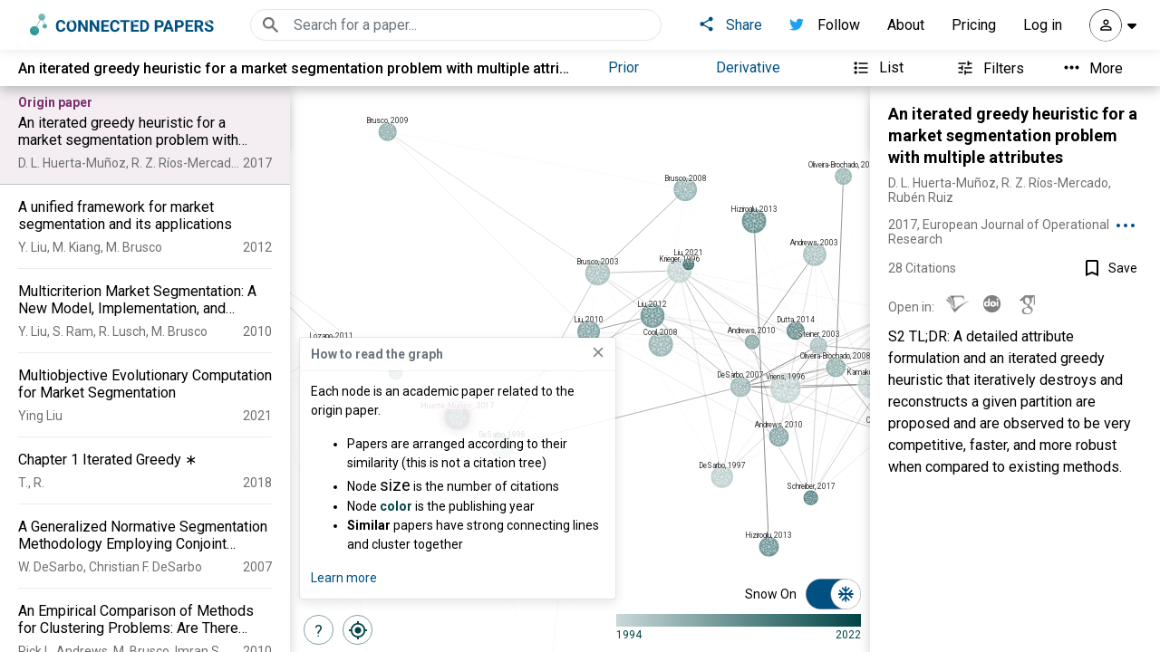

--- FILE ---
content_type: text/html; charset=utf-8
request_url: https://rest.prod.connectedpapers.com/graph_no_build/71f6cdebc607c65b70fdce9733e4e4e9035b4598
body_size: 45755
content:
CPGR   ��  x��	��F�.�Wo�Tf1����ɶ�ImwO��������Nf�\����wNDpM��Q���i7l��dl'�~��?�Յi>�<�ߟ)Rʼ0Y.c�K���,r�(�������Dۇ��s�+�gy��96�=*��:����x���8���G�>#�k!#����gv���h_�����7G�?����8�qI����ߋh�.K�H���ѻ��ѿ��W��)�f����'�r�%���_=f��d�:V0��P6��OvQu0��`��joLq]��jU��>J�m�kQc��fwHU��n�u�1��:\G���P�lL��*;�D`�;��q�b��oee6E����X���>��ܙ�>�����{��u^�]n�g/�õ��xyctS��op���f?xgvG��/���Ƥ�����ߥ��.�?��`���W�������_�#?�݁W�ѷk��\����cT���_�W��>Sb����+�;��$&����ޯq�똮c�𡛭#;��6�zn�B��LSB� ������_��v�|^8*����/�5?�����ˎ�v��W���ы'_�~��?=��4�YJ>�t �Ϫ�h�$���>�J� %m��%��0��� ud���H&��o�uz�ޙ�|�9��ƾ�7y����� ��G��=P���� Q��N ���Yc����:�L����(��K�`�e��x��mo Y�Ct{�'�+�m�+�qwm\��Q��1�T�]ݛ��.�'�'0�������n��|���C)P��p�T�����1���5����Mi�x����+�L���Fo���/^}�7<��~�{p}8�4�_^��ޮ`5;�5�u�I��zui��2�H`�F��ss��|�/�R2.������5pm�M�DK���	{n;�"�ӿ�z�?�-]��k���0SB$�^�Y̩PF�Vp����\�?�ҍ!Ȋ�e��$qf��Ș�%�!i�c	{�+c	Kt+��V1�U<�s�����1��Iwc���I9z������D5�ag`GA����_�]��q��q�x<���~]m���3�ĉ�}��R��(-�HtN��7p!�����+�怔�_�0����-�#|y,ty�н_�~a���>����C���඙�������y�*ԜX��\�X�
֢iP`�u���R�r5N�F	��yru*g�iE���'^���W���Ӗ����ow���娳D��w��:����[���u���T��٫��]!W�5��5������]��j�S�#rU��><j=���^<�\�0��A�*�f�YTV{`��jsbm��?{�������ǊKf1�WN�$SbR�e1�_�D��`Ȗ���x��&<a\If�#>'	��	�dB(��"c�$C�թ�$t���Ʊ��$����0��S��B���Z��,�T�����ĨU�c�bɒ<��T%)X�y���R�4KJ�2��x F�~e"F�Jd��dY�R)>�_/������'�%���vӳ}ZT�����1=�d�$z�6��u�N�� �=��x��9���&����;H������ڽ6T�{E��ܴ���|�ނ��1��H@��S�A80H_X��7y��%"�g%"�*��Od"( ��l���<^�5<�&	��IE gJt�Β����5��?{-�!�� �
Vl�v�<=}����i�{02:2ql��$9�X0R$
g��/��F��qd��7E�R����=y@��.�R4W�'�����3ٴ߁��˲AƋ�� k� 1t.0�L���IGX�����������8�"=�8�E��J�9�3f�X�b2�8�x˩(UlA�2=��Ѯ#ݽnvi��-�3A��p�)�/G����2;S���l@>o6����
d\���}��h44�H���?��{��br�B��]����;c��c����na�~k2ĩ߁j����w�P�nO��/�R�N�S<�Lr�=��Wp�Ln�����(�(`��B��J�\�~p�ΰj�;�����p6����y,�'���-P�B�֜�$Au!\h�b�)��S�P��8�c�e��"%�g��BQ�$�"ID���_�IU&�,#py��</���,Uy���(83�[S���'����0@���H�	h"<�߭�P��/�^փ�3P*�(t�)���2�h�X�I��y�0Cʁ�u�+�KĠ	�$`JqЂ�T��*�̉cH���Oנ��2�J.�M?�#е���y; DϬ��j��xs[�^@�+Y/���2�g�u���S˃��;w�AФ�L|]u�C�U���Jח�������oݥ�T�p�����A�Zg�2��L��$�$	�tr�bP��%�����	;>f?z����>����|o#��_�;=8���A��0���m6�q��M}S��4;/�'���i��Q˦���p%PѢ.'(e��Mn�N��͎9T�Zb�Q�Pr��۩�q�fB�
���ft�f|�K6��(&_���������ixliJs�~�ԑ}�[|g�5��Nhn������P�8�e"��[]Ê|vﻧ�c7�u
����8ep	���8<H��s�IՀ,�;va�j�;Y��7���}~�V�J�-n�J���wsB�&�{R�ᔛ�������U	
Ho<tX�;��@o�
�ATT�=�C�@c�G@|�QU��%�"8�N�W�1�+��W>N����p�V�o��fS]�u�I��N�efi�?���tK<��W�@��vDع��N�_Q��w���#�w�DV�Pc�Q����H?�m##���\w�wQ�P榾�N�ZGO6pHǫ���BO��؆z&�nЕtᨦ�cP�P���W��*���s�,�O���P�;�-�4\��MmU���J�Oo��2Rw���8%����Қ��� :�Y���9��; {¨)=�����/_��H��"^�6�}ww�i�å�=��Rt˷*��2�z�b��_�`c��cF��_����4��M���[���{B	�>��~r�J�Eϳ&gӝ��޻��n��1�\�����ێ9u�7ٳv7ݮ���+﬒���nUw��C�CM 6�v�?0f�����@r=�%ܗ�W�^S�!���2��J��U �0��g����-��p!�s�䈲�D��"��lF)Kx�����,&�٫�u�rIXLK$�B��Da��&�a[�w4^k&Љ�.Q"����dqZ��NP�,�ҤI�3Rf��iN�ɍ�d`"����D ]L�2^tβ63N�8���:�x�KJW/��ݟwf�K��N��ɯ�ѫ�ػw��3/1&�>q
_�Ow��zx�fǕ�]#,N2���90���:��cZ��%��ow�M��o[��9!���!F�\�`᮸d�f�u����{��qL!:yx�RS�	�����wq���;a1�h8ӡ��i���È�lɱջr�i�l��1%3��TM�Gb�1����9�����6���?N���j }�+�2��%%������hUԃ'
�`خ*�Mg�O@�8I�sX��/��vv���$�ULO�� &tj,�x�Z�l9"���ĂDz�Q̈t�A�ǱB�NłL�B��)�@�I�)={�3�8^3����u�8e�c������x���V�"�8�q��.+˂�Ь`�J!aA��"�!�\J�r%��_w�+�P��U�,Icв����Y]W�I�TÃt����A|FO�6��D�jP��8��f}g��:�Nv>9�4� ��[7�s�������s�Y���vΊD9'Y��d"A����I�.������D!��D��5o�����`>,ږ�b��yW��enk`�+'����*?��2Y��r���?��62��vzW�G�]8�6`�!���ў�ҍ���z��:".+���-���%;	zWo�;K���_[��S^����������@¹�����ν�� �K『Y0�Z����	8��TBW�V���E�^TW�����o���7�v?��ه�a��r��C�A���8��ܒ.C6��	��0��~<\y��V��4M�wvau��o�|Y�=.����HsX]�yg��W#��N~�������ML�n4����6h��~���  �~��뵟ʄr.���{���F�^�7�S��o��>��(7��*ÌI��A䎇���ڸ_�~�h�����~�i�/�d6���4G�g�*�J��mm��^�9WӅ�8��;A�Y`��R�:z��y��՞M���e0?�гo�<�"z��Z5`Ca�3��ښ;�m�:���}V����i���d�:���:�
]p�;{Yڳ�V=�B�o6�|���ɽ���׶�>�>�FjL����_�c��.�/٤ۛMG�����[8�=�w���*LY��rYo��u�Ȭ���l\R��o��^�[�~S��|��耍��!�+Ӆ�ۻY�3��+v<O��ts�[��uXL�w)yp�9בRH!���YH��]|Gg/eV�U���(��`�@�\=Ӑ1T&T�U�*U���u"��?�]��d�,P?.5��LS]��d$54+yʙ)�l�����Xe�`�Z�%L&�X}���۴���7��j__m�}�u]���r�z���Y��y���y#+ ���[�����'�t䓧�}�+fqD��0��{0�9o�{���4�yo�|~��	YI/s5��wr��}:(�<�L���\'ޔ��:Eu��SG�yّ�I!WK[gf��S�b��� �eu���@����Sz����KDUhLwh�Ϧ�`�8/>�Nu�)�$mD�w�Y���hǇ��A�p�逾��vc�+Lξ=��aͱ�Q����&�5�+��z��XM>[TW�u��~�#(�Wv����k��rs��(�@�m�+�fy��@���v�c2[a}�
�E3��\0�H�B�CA�/�U��l�IK�{:��j��5P���
ů$$���P#�^�|���W�@) I�{5��5�H�U��XíX`�Z*�)`G�"�-��E:�9�5�F�[��qLV�Tgq�ZX��r�G���X��1��r\�+%�I����4'��ɓB�iM�uz�r�D�['�����GJ]�T�(���>:�~�[�r�$��S��!�n��Bvk��`��5p�5-М���0S��:f��Xx�;���t LG��{֑������G������s�<�sՖ��`�n�������EN΢�/��&LT��"�ǳh�e�:Z����\���̰M�����Z���J�Ӳ��u*�b$$�
�瓃�\.��+8+X4m�۽�����[hC���f�7ѱ�8�c�2���ؙ���'�kLCwc��A�5�lj���A��3�ۜs{�ð
XܣY}��hf7:�L1��q@�X�}�R2��>nT;n���6E����p�i�\tܡH�3А�5H����I���+ܣ~w0;����ڭ`���`� f�8���zo3�����j�����Oڛg� ��68����W�O�}���|*ʨ4��ܖ�g��9oq_O�t��էѦ�*�Of�'�+�7in�MӚ��uk&�Ui3�:Fd�������Y���1�ϲ�O�/:�<�z� �K�����}(6�m3��D%BPMl��R��Z�ٳ;����*�^��JI6r�¶�kt���T]D���I�o4WRIɗ�2�r�줥^-�sV0B5l�b���ǡU�~B6�:�gS��5VA�qjе��@�_ޛ�����{��0��r��d�zS_�E_c�mVo���ět�0�A~>"���O��L�����np;�!���F0������r�(�b+���^�W���e��G���C�	=��������	�c"�����4	�����%������1����Y�X�S�c���h�?|:�����	L�DX���)���ʸP�Rk4[H����E��� (JgE\d)�u�TY�"3���01#��y�+c�))LDҢ!�����7�|���O?|=)R���Փ�/;�鯠�m�/\j��.z9��Hϳa��������^8���Q����O�]�w{Ʒ=�߈��v��럞��q�ֱ\�3��d$��L�v��5�tϏ>�m���V����'�-�POYY�l�R�p����%�q��Q%����2��͋4�<��<�*K�RQZH�KN�֩x�Bf|tdMd��ߚ�"f� �{ň\+�8���	Q���\kMRr¥&�ʠuڤ���H��S�%Ku*�E&�^�L@��y1`mg�2fm4�2M*�}�+�c�w`K�n�]�O�#�֓�O�M�~�I�+s��'`TO���ek�c�@��\MXS�٦H���O����`?�9��w�S\���}`."����i�*��B�l�q6��9��u���^���ؓ3����<0I����L��>� �Lq��ؒ�Y��g�GSo�<� :��y���O��B�0I+�0W츏������]9��Q�	B�.��[�ܤ;,��r��V����?:�:9A&�zQ���Ή�����}�"b�`
��8YR�)HI)��	��p䩳�;/�@L��D<̧)���	����z����p�y�/�S[M��L�$֊�X��uhR�Ljd.d�y�gD��ٯL���ԍ�Uw���&�
�M}�n� 3��C`���/�	�� ��I��7��ܐ鳜�	÷�`3�����Xɧ�=���Amܶ�}����٪����%$Ɨ$�����g��3��Ġg}bЮ��o6�:Ľ��\��=�N>��n�Y���{R�su �W`�e���9�kQ݀� ��"Ts�|��������_;�F�X~�s�V�B���o��C[w� H'�s����/�h
�OsT��n�Y�ε�#h�w_��y��o�`C�����}��q�}�=�����$׾L��A�! ��a��&��#P�HAi9=�ޣA��Ԝ �:�a��@���w��]���]����5&淿�v�BC.���##�6�t�H���H`X֒L�4�/<|��s�7)��XF a�C�	4���L���v�ѧ}�2;ܔͯ9�cA�\�X�
�i//�&V7�����=�W���a��&^C��!_�0ڻn����ų�{��(\Z��}u�e�-ms�pc)O�,��\� �1�nͩ�T&�./�}�ڒ��H̓X�Dc2p����M\b�R�膜1F�N&֠{&:F���y
K�^I�ZT-�OBMR���)sU$����f�I�\��C��ô��_���S�������O�L�bJO�ퟂ.pҥ#�4?\���v���|��caA��l��u�q����͢�9���qf�6ߺz��ry������A�OV(|�1�wE����u�ሂ����q�`���'x�	�B����'	ڞ�?����ZJJ���Ya�N	��	��ԉ4����pǂ�D���LYy�u]5-�P�u���M�.��ĥ^^���XP*�zT6��V[��T�T3ЧK>�{P����^��9�� .Q&�"d���2�c�s���Y/��;�����z�D"�i'd������TЄ0+�4e�&���L�Fz���#�3>geJh��̒�R\T�J3�g�2�KN�X�s�\j��VP�����-P��n��(��������u}w܂(�
{Е8'м��vDF���*�S�;ʕ���܁�Go��|��E#��ρD��I'������04�v,�H�NKQ>�]�Yi1-�����$��"�8PR���A%]��,��͕��������!a|�!C�<���	����<��+�o���!w�И�Zòu3$�� ٪�RĒ4�)����Y�@}�^�xdUp����o��R��ۃ-���[uyʶ��²�I�`�bu�ۓQp�մ0�z���xNf�(A<�T�/� �i�,ߒ`�NhT�tl����3AќGtl�����Q��!K��o����v�iUjQA���?�xzy��؃�� �+��t:.Av���x��*?�|��o���be�n0ۓ98|���*k�Y,#t��1��<� �v�!-�`N��Κ��V�����o�Тx�O�\|_Yա�6[�j�p���׈������*-y���%\���~�G�7tL��a%Y� [l[��^�&tG}�]��D�$�t�����R�7ѵ�޴�n��[L�4S��{�$�ᲆ�Yҧ�#߸d�^} ��0�
���r �>�~���\����aB~�7��M��o�nڒ�b����Z�0�mV��'cU׋a���QUE����n+�J���b�Kֵ��M8���E��������Wp�#��Z�
{8}�ָïz�p���
: �P��آ"[�ț�]���3�61ަ��ƒ�n�N��[Xǂƃ�E����� ���K�w��X9�!�F��^GT80�m���֢�\��M�m-+z�����z�;}mNKM��.��
���8�Q�������Rc'j3Od��K��Ú�X*�&T���L�`0Ȅ�����:�\&��I�	̙q��=�hAY���)�pᆤ��"/�!%vW,2��O�thA���؂B�W�x��(f1OWѿUSˉ�X�6�vG��z��Y`)'hy�]���;��tw51���nɾSJ0�B�j��nL���l�Wo�w� �?�J'����݃�A����@��6"p�A������sxZN���ۥ�����u�����9�K�^�݀>p������<xVH�&�K�����O�>~
V���K ſ�D�j-i�YC["���ʅ��¹?"Ďk��`C3�呦�$��߲���_�~ٴXi�6�u����)��3�};�jﳧ1T?����Gw�qv�p3_rvN��c ���'$`C�~�u"���։B̦��.�#
�k�1L>T��=�Ypn+��ֱ��lދX��>�� �e��^',����B'��1�1L��X�XV*�Ƞde���D�9#�֞���ŤZ4��ǋ�{O���x����m�ܦۻibP�@&���%�ߠ@8m���Z� �m���,�;?G*+ ة��/m�����bd���{�j�����:��!��):A��ph�ġ'��)?	���6g�z6�sr1�5x@]k�v\
��Dĸ+��/C�+${�%Qy���$I4�M!i��y�Ê��g0�'<���I�
6�%���,eX��,�b�vs7����z>7�'a����ӱw/���1/Lfy�2��	������P_�-�$3����6�W&u*Zs	? 
����o�{�܏[�=E���z�~��
��_,_�m:��)oFu���/����M�Ro�>8 j���C4��]����d%u��	�g\_�1�\�c�s�GX�>�4��К)�\m��Eգ��x�sU�����	�&7#������G]�����{6�W��ܵx��\-Gj;Ќ3)�e<&�aʦ��׮C�δ�`�s�r�;��ݹE��5���ڝ��~JT�8��9Ċf�,�r_�����G�\����w�v ���K����m:�E����lx�mCS�M��q���`o1b�C��m��w�My��8��Wl'�?��*6��l#X���׵�w�M�`�m�a�{|�U�[�e���t��y�z��3SL��:�f��PԦlIQ�Ⓕ"���Dc���k�<���F���������mH�'�ʞH+8�l�����^8��αn�7���R�B��b�DB1:�Q+��f�U�L��R�B%9,E���rQ�i	��d�g!�Ӭf�j�G�;e;��nd���:��Z�B�a���m��<]B�/�beQ�aq�Lb�j�E��^h8��%��&����g�2�qc�����k�6ޥџ6@��>]=���uZL�Xp�*��U_��+P�+䫻:rm��)h�w��Ye������a��Cq�p@�։��8���(k�����6�P��tj1��!c��p�&�&�y8���*CX@4zih��$��A�{��%�w��9���d�j�!h��uk��,b�uz��)�~�+9��6���h�|�ʓ��ίci��a�Uv�l�;lYM�����-H�+�0���0��A��y~txv]
Eײ���� o��аu��Y0�I��˦~bػS�p�n�������.����n��[W�Hp�۹���t]���F6�k�mPi���&��\r�lz��?j@Ha�����E+So1�c�y��v���~�}���W|�.'���t8uN��k�{���jT�n���PmLwf�y�Z � |0
pȍ�������A�5�$�P$D�$M3��`	I���(�F^Z�y�'9��L��w��g]۰�� ��V �{����I�}P��u���M# @�Ů��՞���Nh;��[���Ϣ7�'��t�#��u�}u<��ec��u�Oˬc"&��^��@��<�{]I#�*��tA�:�q_��<�~�;i]���;��M�%f���̲ }���_=HG�ze��_��E6���������݇o2o�u��	�8h�V�۷M�1$�7���B&�����2�� �+~�ٓ����1Q�_}����]O�g��`��7�������a7�2B��y
o�x���'����v[�k�,��~��][�j�}�?M������NFڌEX�զάѦ[Ҥl~fJ�j���u�fT����K� #|�i���u���X��DC���\z	
�k���^��=+i��ӆ�W�C��%�kWTl�yצ�&��N��:z_���s���h���f���C�Z�m<ٝ{!�>h��&�����7d[+�TH�<&����/X��O|]PS���]�5��:!c���{�YΧ1�"�q��lra� GӢ�U�����'|�r��r�z��k&o���w�mo�2#�\]����q�iӲ�1��Um�wO6�0�C�y�u^�m�5vs��Ѓ�q|jx��k����^AD���d������(��"�����O���_�-P�o#�'���'��}`i�m_�$��(c-�6_P�%!2��@��m��ک�,�2� ����$���\S����o#A,���L���=Q�g�����J*�y�R��:�F
��d����4��\g�2��vP�x��9c�6�d����\#E�"NXQӇ2����6Ә$3N�|����v�8{a�V�}���s�z�0��YW�9P��ŗ:;��c�b��g+g��{���9�V�h�)|Q�2�)E��D�H�$��O�Q��+oU��[�R��ч����>��v�Z��;�E<�n���RA��@�Z_��F���D;��l�>�9�}e1�`{��<]پO�wwaNV;_ob+�C��$X7F���UҶO>�D襩kCi]]0���_ms&�E�ql�}��u�\�+[��ˣ�Y���ζ����kU[t�|T���}�W-��*�V�%zה�)���5�k�=rt��҄�x��$��T5@#읏Z�-�Ww�i�_����7��D]��+sju�Zkb7�����q���QWl���M}k�W�m�;��Yat�]����M�)��sY���91K,�����mD��V�R
K��mw��}u�sC�e��q.���6����V�Y��JC�[���k<ϮT+X�	�
s�B�^d�1�OA	���UQ.f���ƚ2�p�9e6��a��5���	��T#z1�������<�7�.%&Z�:)S"��0C
	�iBun5%=���I��R�Xk�`�\'c��U�����q6��T�	��#Mx����n��u�T�j�j�%�W�?���w�H�US}	��;6�+BV��=��ǄG-
�����i�a-�o�w�ZfnY'��
�2~D���������D��A"MӘ^bv�JH"��~Q�:��Z�(-||����c��{q�c��pMr�]4C.�Lˋ����:}\����-�C�p�F�߹/�|���㹎���Gm:�^�����6,�~���X�:\c��>���"L=\Ӭ��7���ޓ�23|�6��-�E�MWti5�V���B�n ���mL��4��c��}�隱lEY��mc������8���Uq�b*f;�IJd"t=�ƣ�{3ڒƇ�X�:z^�0���?$Զ�ڢ+��й�7L��is��^7S�vI5�;/���u��������O�]Zm�/" �!5��^f�V�=1��*�f]��!\ �X�\x�;���ݶ��*���U���W�����^G�>`�צda����s�6��i�@�(gV��]"Mv�vl^fI��v��<7�g��[�*bɒ��M��m��ゝ��-Z�a��.s�����c�kk��%���z������K_m#���z���]��I���!�-'zk�G�ҿ6����Р_	�eB8���TE�^ʩz��
1�S\iF�PP,Yscc�{�����4K�#��j�G�(bV��<5Jfq��R:547"Y����I�2�s_��hN�i�f9�� �J{�A�$�7�>��F��-� oWCyka�⣃��g�U�����r�������o?�H��餂9�+I��پ���'��"�鲗k��>�4����uZ�\�/=m=}F�t��[��@K�t}F4��Yd����WG{�z�!5 �x9�b��+�9n���Q�O�xH�V���2%I�~�{�� t89�?������G[�0�@x��Q>ȳ��'L�D��� �~�胘AM۷�m�Y5�h&��r)��3�g�DAm6Sb�ḡ��Qr���(����� ҘS['�H��RJ�%H��Ck9{%���$� 4I,�L�\5YcJ�L������5�fe��üս>1����r��9��d��ĥT%5:!i&J���_�-6�ǔXR\���Ә��à�4�_	B�΍s�^ba����]#0���5"f�*�+�`USm�f�y5э�%���w}k��8i�k ����f���m}�����S�$1��M�qҷ�}:C���x����{�{{��HhW�U�ջ�9��@$v��2���o�Nu�_�Z_ƫ�H�E�n��o����u�������z����$��D�9�����Glg�S�2F} 3m{	��Zsz�e��\bV�C�?{��3a�5|}\�����x��V��7S��1�+�O�A�.�|�U�	�6�r��J�31D���(]R��#��>X��"	(>��Ĵf2疜�b�9��&�s��D ��a�?N��랑��4JLK����%6}\��ʔ^!�D���D��
}v_�^&����D�p�։V,�����M�������0m'�V�l}?��<�]a���+��9��cd����o�_~��W%���dA�R���ܸ�>|k�.w���k��Rxf�c�m)�,d�H���.��f��@��1:>� +��2�dv��zE�I��Q;��î����@oݒ�S��f:^��çQ��n	��$>Cvx6�T�D������Z-H�XSA� �"�`~۶�������&�S�bo�Ysƒ�	���P��Vq��b=�5��"� �`� s�T/�G�_O�4�ȉ|�������z����/�ծKi�mab:A��P�ʏ�@�&��or�3> ��^����Ag���'P�
܍9����M}[z��z�R�gP;��A�4�N���5N�==�ٸ<�az��ų�l�b�q>��uI�.�ڇM=�������jm/��8;�U����B�Q�qۯ���������$t�G���>��r���	3�Ʈ�fh�Ek��)!v�-�
bg��Z.A�L��b&��mF�	�m�	�2��bN�:I"q��J=�9���=sl�]��� �킝]˞5N@� "��������qB1�)�Z�ﬔ#�*᲌0
s�R�Y��ʳ�U��a9�
9�����+*-U,�<5�eM��=�lMUL�6��x��T��^G?�W� ��o�T��Bۅܕ��+��̛�e6��w#G�ܮ^ݦ�!*7�-����)�������	8���� ���j"��/&��93/z]�ȸ�p"��^N�y3P�h�>��:�Q�w��q?�(҄L>:p*����eSqx�<����ߣ��UTMxqХ���X��tC���3�!��2J��t�h�'�a���Kq��m�][n�t�r�j�_>��.#6`�v�[��0>�n�K<㊺6�]D�G�l���ʰc�����0�̕�	�]�A�bf0+n��w���[�K�C�R�A%h��t��0{��.k��ʊ�#�6��&���/�ȑ��J�oVؔǖ>�ms��i�Hv�6�����j[=z�Ѻ5���шYg67�7�Y���9�ʻĺfA�"�?n�a�WmPIBx��%�v;�MPM�� x�af���s�m/�� �L��:�g�bjꠜ�ݎG/�|���Ӌ���'+�xP�oS��A7�9׾��i��3�f���)fvQs��s��l"�Wu9C��8�h�[������9������G�5��GL���|�c�q�\����������f�=!n�e���ǒc[CM���ʋP s,��F���%�de�H0��)g�+��}�Rf��T�� @�t*gۊ9�kN0/�$�],F��O�X��� 1�Rʰ8�eR(&XJa�R�"S�� �DZCo�����=��F��r7��$���3oӢ�G߀���W��7b�H�������|�W���y_<>�������ᑘ-D�@�-4�9��s/�:�lNh�rQz��X��_���;�\na��&�9>����#t���7�ժ-���j�=����1{?+�\�a	6�cR0��������U����s����>���~��2��bYgC�f���m�M-�z�̿����9���ez�?p��7?�0�}��̣��ԓx�(��]ri���)3˖ ����&jP�(��d,e05"5��Rk�HWtM��GӀ������R�)��x�d`��*���e9g�2��r�E1Ӊְ�#�����s��٠��FO[����[U���'������e!I[ሸ(/�e��d���EO\�㉏�0��|����I#8�K5��g�U�� ��_{\�{��V<�Fy��K��t�E'�p#����En�}��?��Y:�u�q�`�`$d�6H
|ز��B����@3k�C�ŷ�<Z"]%��KU��mx@qh������k�����3�3^��t�h�Gx��f���B�L^�ŧN�:{z��@�k(9f����U�V$��	P0�����p,���~Y 2�ʒ���n2c�00R�x�R�26y2�V�+'�W��Q-��c�T=YG��+j�$�U$��e���r}�j���E7�6(n{O;a�z���Ky=���r�y}�+f�ba������SM?�s?��������E=����E��5q�$�<���0�ߺ�Ǐ>��M�c=��0벲�8m��n;2u��n�5)¢Us���A�8������F�L��-�4�Evͫ-`�c݇0t�W�=���rsP�g�����Sn���9��A��+����s����wW��jP��k�k�O�x𺽼 ������ʪC��Y�~�͠�u��TZ7�����Z8�Ƙ���G���+s�z��õ��7ud��w肯<n���Ӵ����9v,�2��h��ޭ:qJ=}����?�q����%��z���佻�0p~��!G����n�W0�0��%��-,��2�#cӡ��>����m"k؅`�������u?:���Ei~?>����A:?��(>#�ا���p��n�x�o���pz�@k��>�<$m�3g��RN��©����=넆ف�MA�ɰ�5�k[B@�p�H�U"jE�X&�����.E��,�)3I&q�S�j
V=I�B��/�8���Wƚ�	3\�rP�M�ve�p����ԟY��Nu��<!y����_#
��U�:ml�v���ʈ�ev0_�7�Uw�F����%Km��W�,��e�3���������kr|V��	(r��U(��c��Xc�^cH6C5�b�x��8�]UT��ֺ�7|k�g07�a�AO�}׸nr礛cV�ʥW���w�GGK07)����g����w�[��;8��U�J�:��V3@tB��V-�\�������T=H��6��d>l��"�j�4����Q%d+�Vv���afR���M,��w����C��2ۋ1j����[<�Ns��0�eZtpM���ʤO�@��mw�A N�{����U���w�ݚ�ɏ= ��@s�ncS=�]�HU�W�\����B us�,GH��Y�뵍�L1"���y��[��*w2К�J;%�'3t��bݙ`��h7����f8g�}��t=i���q-��a��}���M�p��
��b�dh����)@�US�N=��]{����5�PP]|��5=GZ�[�@��f#��3�1��/���*u=!ۙ�&`cS8����_��3]lL�¶�.ag�1W~�5kF�5���|�9�}���:Ǌb���:w)�A+EDi"c9,�l�Y��L����+EA�N��4���bΆES"���*SP�S��=�QU�iF�,Ue�I��ٯ���Z/v��%P<�έ��[�6i=Eeդei�z��cꟆ��O�9�l�g�%�M f��7���<��J��O�~~C���Su���
��Q�X6��3(I�LV�g��R��
���J-Go�W�����6 �xv�������Č�Ǘ�8��8!s��QP��RB��u���RqQ���Y�R��Tr+!�e2^'ZƚS�]�	*��L��G"�Ų�A5+uQ�I&dA2rA�B2�
-�*���1x�ٯL\<�K�y.D�4o����4=�Ÿ}Η��9��T�z���,<�s?�{��W�����s��ԻI�,>��TW�a�8�ק�r��U�dEĄU
���KAj���H�dK�2��h/�_r�u�NX��У�O���U.|w���DV��r�n���z�g�>Ώ�W�Y}:�vK�}�*�n0�?��F-s��pH���-0�[�W���y��{K��m�)�THإ]�c`��l�}>��1�i��]4�ti����YM��YW�/W#i��+�k/^��M�F����Q��a�v�M{\�6�3�qU���W������c�h�C2Ao�KF»��l\�B�%�RL� .���vpG�}H�Qt�Z?ry��-�����?�e�s��c�&�ox�<��m8r�'Z0>c��,���5ϴި3�wa
�Yp�g�,��Ml7J��e���S�I�q����������-=P�#&���k��=�\��1�l.B��T���5I)�BWf$%	�y�jX�0���W�֪����=�	�M��z�k0W��)��"֒O��p+)���/�yI6	}����f�|�腫��;�~�W��x�_����I*'�mճ�b��.^;k;�6��;���c4�V�	nP�.�W���+
d���8�b[evf'��ݺ<Pk�?=R�:f�\Z�z�59�x=���d���t���Q� OܛkL�vك�8�is�hQn�8����/��=�щ
��Y�v�����K�ߵI�ՠ����u�!oa�'����<,r[9T��)}2��S5/����.b�M�>CH��9�3��!G7��-�@�cz�P��x�RN�y��`!2�$ ��@\E�<d6Ah l��bkX���1��G���F/`2iNH���if�D#y�(�A1���_�s%P�X,����� �O�N���]���q �ڽC�}u�\���?q�������v��62��C��YǳR+�̕X�F`S��D>���8ѷ��=���Q-�P��[���	D�'�32hA��� �{ǹ�y[5E�u��1a���FK'v���\ß¡c���Z�yܸ٣5�}]�#�P1z�6�m�ٓ�9�	TflC�}O�3]u<s�I��}Յ�Z/O��A�> �N���^�ۜ{�3F�L4��]j��{���5g/{[O2�0�<Ƌ��aDHЗ.���@��FHv�$�/���U�0�$O�2�1YQ2U�p�,u��f��DŁP9����(0��E�uBǶ�c��;�F_�� .���O���&��1�7ȡg���D�����D��X	a�Y�+��]G���Q˅`H��� �2aF"���-�{I��аZ��[CӪ=��$�xj-���Na6AD�!�ȼtl�޿k��y�y��K�ᘦ�דޤ�k����>gm�W���W/���m���2����g6m3ߎ��|��N�B�m��,������h�	�i��j�C�W=|?���l,u��]�U�Ų��E{)4�-x�?�u2I�c������ �'��ڛ+��nQQ�vu�b�{"�v�M݂/���RѪ�6�8����-�E���M�������lÃ�ݢM1�:"�r:�ֆtZáGɵj�g7M�m��v�i������,�}��N����{yH\���x@���T׵/%E��=L�1>|���E���T����$�g��|���5Fٝ�:�i�i{��wX�r��l+X,��`i�G�~���609��1��
>��3��<�����t-�\����6>`	�����q{��u`"!\s.D�c�ϒHp��gs�@�E(��4�dPfJ�XK"@����(7��P�V6�%�5r�^]���-�UV��)8V�2�jhL�q!�aO��_��:��p���/�CMMƎp�
=�2�6�*0q��kK��t�	�6�D�w�-,m�3˨|��=���O<3�k}��1m����YG�a�ן�N��o���4��>i�lM��bM8Z�1_�״NI��D���ӗ�ޚ��K�4-O]�Y�_!�Ԯ�3�Y,�w�N:�=İ����'a�g/s֐�D��\B��(�kDG��:`�c`\J��@�
�s�{R�&C8��Ă$���%�+YI�M��1tO��ʄ�����ɍ
�B�c[��=�nں�i5?�W˜4�_GO���
���0嚮�1B"��ж�5��s�}���QI���.$2�s��Fo�U{Z�K
"�S^�,p���_Tf�ȣ���C6`�����Y����f���	���{S5PN7��c�Z�D�ܾ�vMzxe�
L��)���8R׵Q@��isx�o���������kڰ��`r��p`�;�������*�5P�1��H������V2l�����N�K��c$��*�V1[�����YY�v�_h�|�;�V��L)�Sx�{Kk2Y�˩=�� 4`'��`@�Wn�/`��я0���
3���S����UtUe;�.�3p=$���M�]�� ,�{C�j�=�gf�O��oJ�]���3$�?~o�������j�О
F�5�v��pfn�ƖG���!�5b������2/=l�r�c=D`�g@�sJ7�I�5�d�K���R%D��@�������
�����^� s��}�C89�f�Uո��7�=bY?�-:�[���2@����-p��f�lq���C����I�4�Hy�wR\D�����	��Z��{�Ŝ\���5����3�<ڎ�(q��� ���~���w�~�9xD��zWG����xP�v���n�:����������j.\���n�f����ø��d�7�4����*������|6F�,��G6�u䑅�}g�ѶxYk�{�Db�;�wj;��y��P�ws��(as7�X,nsk�[�ţL��1��R
]B�x�Z����C�f���gh��b!�qNY�$xǨ�r����=���Y�9&�H��2�z �@�s�$��N�	V}���NJS�5�6��)SiY*�F(��<��C��u�yJ2��!�ٯ��gN4�P���6V�i5���j�u`N֛*;Q����=��[��G+��_,utN�MU��֟�JR�]�p+Տ��?�!L�;_sj¹�"�b�A�X��3!V��$�F�(�ru��@т���R۟<����	Rb�����Q;�ѿ�:3F����ZBßwP
��t��U�w��o���O�L8d�x�Kt�f�l
����;w'��p���~�ۺ�6�d���bw���V0����w��>M�S�R
�]���E���ǃ����˶��TYe{�������B���U�g�h��P�2���2[��<���ʇ��,�/k��w�[p�����$J'*V�	-�	��?w�3���)ȏDH̃TÍ�,�k�a�`O+�����)��r\��Iӌ)���fF1�u�q��I�@�f2�b (�~e��ga��L8f⋄M��wi��M��/]=-�:-�F����(�=�m���u�c�e׻C�O���b���}�^�%��r�Q�v��E���f~ ��s����0�$<h����1^� V�����B
��=���n�7���}��m�s����?�`�꼪p���]�\ѲcLH��:s�����=}������ ����t�⚦Tg`aL�������t{�gӡ/�����K�j9z�Q9n`�%JG�C����a�H���l�����L�+I�-���r��m����+�`�Ѳ����v�̛����j���N�`�$�)0��ݴ�.G+�0��\_��6�1e�K�����󾤮2�b(����Pw��C�d�v%m.�"��(�����:���0�FaO����=��0���g�;�� r1��kck��CO(0�㰯~�޵�.�Cn`�=���(����x�R��a� �c��AZ�ג � ՔۂX'��o�v�&���#��_��Z��,3��I�Wa)Is	OP2�����Ťv_İ�1-G"vУ��<N:�~����5�

��:�#`�e�&����0�X�Y�	K���z���Y��*����������r�Q�'���+�0�7���%�u�ȍ�F���E����8"�>*y�:�8z�*��������
X��0/�?�\�8���qS_L?r��{����(��`��ꍕa�۰½�l���}-T�9����|�C�_�,m�=[~�W���E��ֶ��3m��v���$6hкa��+�ٽqy�����C�a�=�"ڜS�HZ�F�3�a]�Ƌ�����1�DT�*�m�[롶�w.���j�h��yA�0�sd�q+�<���� �����o0�1����'��W8�Q�F���]_o�.|Z��{b�Z^��W�k!�=쪈�L�n�"Q�"�w�.z���c}�`� :&E޴
�m�d_V��ie0T��B+�T�n܅몱��|g�]5���6/���]�zM�1��pg�u��=���gf�M�t�%Q?D�^�n\S%�'� VE-���c� �ɏN��@�ۈ3�C/_�z�%�����G�n�[exH��@�^(�=��[!�vB�3���v
�֣[s�R"5�J"�9j����?�V���N��f�>�TT*���@[��@W<&kJ��Lńp�q:h�e�H�\�{F�4D���(�>�'
vE	%�L�!J�2=t���D��q&ĢzF�쑗�EZk\8�r�]Q���>�����-*NƸ����蛪i�溊^Tw�a��>�����w��4[h8<�]���D�Qc%9�U���K���Xܣ������!��kI�"aΰ�	��h��%�/��T��8^�=�XS)	w��s}O㷦H�K��-I���p�����7Ȧ�w��Ш-G�axl�ʴ90�R���J(l����Pau�ig\ە�
=IW?�S�F��!��4Ɔ',��Іp���%�b�A��(ߡ/@�����`��9W����s��Tӛ��X->�4+p���hW�.zpP��c�H��;{����YY5��C���>�6�g�o�ar�;��w�>K��'�5a�S��םX��*ӌ&8��Bw:wݳ�6�XPDrbfܙ4ȵ�طRs��E��5�� k�(׋������'�����28kF�"�(���i�S�q��X�#5/95��8h��*��ʼd)Mc�K#�ɉT�Pe�{�`��Y,uZ�ae����[�vs�3S&0�<.%�|n
�H^d�(ʴ�c�Y��v@�ATRzDiT��G$<��Rc���(��HjhV�3��5��SPiĹ%1H�,�˜�B�7Y'݀0S�r�:v(��3�2����2%�H�T���ҤI�Z�*	*3���2�c/`/�x�3DL�<�u�*|C�'���:vڥp����C�{CW�ȄH����K;^H�I���x�2������H
����嬈�r](��z6:�
3��
p'(���T6Q�L@��P�A��j��]G39�RP	Ed�t�,m�f(���z�� NR�`��
�fI)U�tn�0��1�#�D��R�d��]��h�M�$u�4�s��pAr�= b�p��"���$9Pzʕ�݀�b`��¾�B���r�q�<�;��P������(]�݀^�v@�-n4X�pN�D;`Xs��-M��H����J�M�
Xbp`G���������:˞_�|�
C�E���8%����Si��.�&����)Aa�Xc���ܤeY������%��H::�p�>+L����I�J������[�5��tz�x�,@���d&i�yK���K��v�܆���Z�ę1�s�$27�?A��� ֍'Q��V�MCh�P��x!��OB0��H�K�3�"
��E�d�v�k��}Ѐ��Dm�L�7BE!��.N��2X}
��"�A��Ƣ��c�WQB��
[�J�WT5�7L{�"�b��=s"�1@��ؼ(j�v>A/��$��a 8F�����/0���aہF�?p<`ْ2��l4 I7�Np�����Zkk�f/'
3n`�cп����N��)�.kq��ˉ��/�mjNS��`�x!8����	
_�C�t%7A8�N/@�ufR#sX�yf�v<	�|;f�YY,��h݀�+5�gsr7�>@�,���o��xAb>L1��&��>H�����;^�](3�)8u�L����T1�m���$�o�����D6�e:	g����	���1���4��z���'p0�R����/@�p�	B�@΍�l��i�j��	�:os�K�W4P%��S���#�HH�B�^@�':���"H[��J. �1��uL�__�>:^��s��=�1�sC��V ت�k��6D*0� K�eK��i��v��B�A�2�]A�7�|�];��2+�`X����0���o�� t3
";\	�@.�{A�f�׃���:���'b �?�p�O�B@,@���''Y�⍂M�+Q�� u��i�Sjrc�K�	�`C�xN�1&��3бK�hal	T�$X�&H>'�מ��@}I3JQV�� v6\��XF�Ih�=p��/�^�@��������{�q(�l+����Ƚ���0�&-��}��=`?�jP��!ǔ������a
L�$l0Sp"�Q`�����!Na_d�|s����<pI�LF�$��1l�
�N�CVw������b��v;��(j��`����/�~ 1耰l�*�@��%�}�Ȇ#���_���]�}���{���xA�:l?��<�2�p�%�>Q+`4�JbMj;^��{�Y�����Q�8�Q`���qk��;�T��+p���`��]/@OHPra;�`e⭿l���NA���� 4�YpfC����P� ���,L$6�L�)N@/���)a�A/9�K��/<X�G�	��,?�u��@zᜀ����@�����+�� 9$\�`m7t<����T��!m�B�Or��i���h�x�����E��5���a�b"��p�?�ʽx�n�"fz�y
� �A�bө�`|��r�S�E7�T��h�r���B�Q�gݎ��H z@j�zς�ua�И#��W��G!�a���`>6o�ʅ���)�3�����w�8b��V]R����f���-X]�Y ���B��@�J�bPaS$�3:ޤ�Ù�.��	L)�0V7�x�D@�G���f�	�Y��J����t:��}2P���L��K��n~��3PT\qD��Zi�����\��
hL�x��	������e"x}{o�K�&l��K�/�	�ϰHQZS�E&�Qx�K�x��3lP���/� (h���,*�U�#���i�A�d�	��`�������	�|�&X\�/@�sÅ���,$;	��M��97^PT:Ȯ�12L�>�X�� 7k�����J���p��y�an,�>	T�����u�n�n]�y�
���ڐ�m�e���(�ؚF�M4\��&��$F~l��F���"�p��I=av
Յ��S z!I=aI� ��1��ᕜa��R��X ��<��2LO�:5	�'�Y��y�:�����$��Iܦ��aM�~	�V`V��!!vXXF+�֠Euy W��J.Dx,`?�nf��+
,w���_��y�,��x�`h�`�%py�ㅬ/P2p,����j�m�)J�P+Y�Dj�K3�\��HΗf��;�����	��b��A1*�K����|���T*X����? �p�(��	P�21���� c�QK� IK)X��:� �:́|��;�g�aN
���L* �?<�5,�`��3�0��{�xa�/P�/(}/(`��`Ʞ����%,=�"hI���b��6lC�3��v��-X��ѧ��5S����n�n���Sd��g��'���"A{[�2�\Z~�2�Nl�靺A�~a���	��kP��7�Cp� S��
Y�􉀂���L�t�ǔPbX�%(��D&��b	l���psUÄ��JP�:�_` "�'�(���fa����J!a�!��۞�5�&&��6�~a�	�0b�:J<�S����o�M�$��mѿ�P��U��ާ�,ɲ5����p��XE++�N�j��k�d&��ٝ�Zm���=vWU2A {X{q[p�q�1�K��e�@\���^syq��ú��E)�W=�TEf�a�܀
��jyt_��E҉���{�n%/d���Z�) ����O��������9�C�LC���fD?�)$'�b�=2��e\&`����]�8��)|�K|���y��ƚVu�y�z�������p6� y���`�E,TNN�	�c�@,4n�%2�N�� ��]F^�*�y3�,��Xu����gɀ��r��P��/�K����z4������|Fv�=QR���,K��<��>��WV-��Q@a!<a�>!}\�"qr9ITQ(U�GN�X����6�2��*ز��(�E�N�ѿ��R�����]�.�z��04��(y%���/�
@��37Њ���q|r9Q��L�A�䱞��<�<�T��ɘ�ʆyZ��'4L MU�Bd�iEb�ɼrP;���N�d��%j�$�<�C�9eزQc���D}�d�R�`Z����sq�Mvy�l#Cڤ,��r�.\��l�F)?�#	p�q��:&�zTyZ��۠�4�4�&
8=�'���l�w��Z�D^0KϻQ
*_��!\.�. dl̚�3�e���8	]��<�%�K8o��}�T1x�E	�³|��	���j� �b��\cyp�^�������r�����,@mYʆN��!�L���h����d���d6Nt���3y��2�d��j��<G����d���qP�Oy��.CG�����x�w�i��dʋ�.!�9�9� M�e��d��װ�e�Z �������r��C��A�Ĕ�</��W%j,�XZ�I3����A%q\|�b�g��!�,��	�w.��L�e���B��3�P?0"ā#J���za�i�)K2�P��ɏ=�<�Yz��4grX���(�h��e�<�.�C֤���2qmtǉZe�����$�Z�mm@���4��S,q��`��� t݂� �s|Y���L3X@�w�|�!�W�c�EN.'��!R��+�F�������Ҧ���� V��'��,�m�5 fn�8�S��d]b�^����1+�>^,u)�-���B^�X�����y���+"��e��aF��0���'Lk2�i�W��a�Z�`O��5�����d�sX4�`Ϛq=�<(L��㱔*L�+BD�y�1���5.V|2���T�Fp=y !� �"'�W�B|y2��q"8�~0�I-����d�}*g�y!�Pr�����q���Op;��:鯀�!T*Ryv��XrNz4sEӱ7�H� n�ޮ�Ar\G*o%�]��Yv0�1s��9�eKl�dh#�<Y����D��導�@������|�Q�E�ظV�2��8�T�qSy���JH*�Cg
�`�qZ^%!�ρ��=V���!�
��=���a���yB�Mv{EV�'��;5N�Տ�|�l�͡r,����Q����<uY쥬N�.Ħ��R'j�9E��]�S�]��]� 
���֑t�it�)`�)Ϣ/%N�Yz��(��4-3yw\�\aY��Ƃ���($����	rЙqV�D��
��`[j���l~��{Ǉfo\�I���ق����ËS�`O.'a;�n��gV���rW��r\��t�������% ds�Z����5�|�P���ey��0�y(E����ٽ������2�;D	����*Jn����:�=�`�A�ˉ��D�b��kSywa�Q�/Ý�%nj�d)��oQ�,���C��e�bmlZ<�VN�tN�<�p�vH��Mەܝ��§�c�J]�s�e���c��0_��]~2���L�����r���RN.'jT)j�vr9�N�q �Y2Z���.8���e�;a��b�$J)2��S�0E�k-1��e]N��̄'t�����I�NVs�n��S4�rf���L8�԰��ār�#�0o%g'X��*9�:�����Yq-�O	��e�/�s^UZ�Q�a9"@�
;�--�| `W7(��d^��|pj9�j���q��&�pS�	�:2��`ٮX��L�} 2��y�SV�:�N�S�.%��w>�oD��d
GA�3F��
A�E�X4)f�������O5g�s y��$�{���l}�,i���7�ФWq����ظ�h����� ��9��M��J�r5}F��K��%7��D��^Nf x&m��b=�Td�Eo�`����dJ?�]�*��4ڏCU$3�d�(��g3�Y�P�!�+��ri��gd=�f��[&3O.'�:��L���	��,�$���^���RF�冹�0�îlj�J-۠K����
NJ�k�Z�_������>��3�(Uȑ���c�ص�=a��,�Z��q3��iy�,7��}�0XԓDd�솫.R��OE��"��iw�i�Yѫ�"�K+���!3���L���QQ���`yy�8�n-(�����7y�1��j�3�a�1CӉ��&/LtB�8����%l s��Ħ,o�f�X��R�cYNԳ�SSd���I ����2c�c��A$�A*z-�#d!B��`Hh�9��2�P���{m�LWg�)߲��@d���鄓'�����3��Є�����B�P��
ϸ1�*�aB�S�L:�؊�	��2F�o 5vV�{�~��$��t#���y��80�<�B���3X�C����?�r�<B�Y�� ,s�"��1M�D ZэT@�ZM!Oe��`5zh�����%Y}u��|m2�\4賡+���5W)kd�򃜔wjU=(�,�����Ƚa"��p�
�V���IIz^�ݢ � לSOh*Q�C���`	�SbD��qry3%��K�E(Ѯ؜�Td�B?�X�H�b�X������<*��c��XF���X�6gRv~�4� U�g���/����pw����C:HLQY�ďI�Ӝ��6��	� ҽ�h�]�]d?��[$�YaѬ�-nZ�[��1�>u��sC�Iٖc*��
V/�4�J����*�w+b�$����r9iي�`���a+be'*���%�'<���\�vZ�圍)���Y����r�r�tC���a����;y�;.�YΑ$uƊ9P���9\�$�ȴ�8��"!e��2���h�Nh.�.��;��rqM�tL��lK
"}B�(��@����v@��)�aؾ�4�������T��]f��x����d|�QДd�?hIA&Uߵ}�Mn�N΢T���� `svЄ52��DZ��l�Ao7n���_B���3�]�� ���	��́�>�l���F�y�r�`��Ygm���|�4$��%G$s;��p�<<"��X���tn�(E�����q��&5"�¡$ZA�җi���ET�����z�PZ&wy���E]j,9�'w
� ;g�p`�*@��R2�)��@��//W=�h�����*���`�H��`C�ق��a�I^#C������1U
�̛��fE����t���\���픑���N�@�~t�����C�1�nȠ߉f����U��ŅA�A�eF��G���x��>�X맰�9���{�:+y[q�r��i��r���D��C43.aM?��E����e�ӱ6��:�d
g�y�L�5�:���Ph[V�w'C{G��On��)2�,p��c�~J٢��Ef�op�~���e���g�
#���Xj'J �D�XI�\��7����-���5 �ec��6��VL+"XQL�Y>6��3l����֑ؽ!��X�-p�O9rbL�h���YoI����xs��c�fϩ����C:��I�Vi��C���\K2�PT������]	4��.�ʁ㾜et+�ӥH����I��4R	ޢ݉��x�i����$�)Q��a@oL�v%rnH0�f���	#�3g���D�:��q)PјF+H�Y>���쉋am.���@(D{�~S,�$W="&����6���^y!��_�if����%��r@+�*,D5�1"R���\��B��=e���4�'d@˘�`/;�J���p�hw��V�vA3y�dh��U؈�
�2��D��倉ؕ�����L%�X,��!z�s�ƀ�D|�&�� �1H},�\�H�q&�a�dpd�a1M��^�`M��jH��%P�X�p�2ѐ���J�[v��� �dK-om%;ʂi�LH����[EI0�s �'���*:J�)p��cڧ��Tt��9�p
�8Xo�-�''�46�Dd�]g��/ޜ�}ɕ���+�^�q#�:l��s��]�<�"�0��'��� OY�٥H����䜕7�T��Z���q�r]�e�F��7��~B����"v6Ķ���ɵ�ho��r�� Sr�.b8:��M�)�j)�4����Δ^<�\���$��q�X�Ķ��1���A���~�|Yw�rۭ���>N���|�5�ߏ��R��mڪf�o���a�%pD]V�'V���M|NA]3�͒Cwۻ�z���1&c��_���k}}�|��m��G�J��������&y��r��?���&���&�t]6���{��5U �٧��]�[��}�W�~�m��݇�mXn�z��l�I���l�v�N��C���r�|�u��P��;���_��4	��f�m�b�k���tu���&/�.,�_�i�s���.w�~�
�߃_���n�,ߌ;�LVm��CX�ט|].��p�W�<��b�?���_�Or���5�0��[u����>������ۯo���4���g�{:����/���YQd���W��N�,��2^��|���/?��o�|��F��rFp�⏺Na���Æ+��bx��������:$�&)�Mw��Z\�u��Zow�n�&ٮ���C�l��]H@���{���ɑ0���[v���j<�e�{R����u�t�,�_��a]�ۮX��&����6Y���]�*$�y�d��W���M���%�H�x�>��M��]5~��<��ֿ���'���[n#%�X���z��$�R���/ŏ����^�@�`ϋZm��Le��e���EX�n��߯a/��8�?�(z���
{Y�/B��U��'�ح���v����ٳׯ_�l�=���7��jQ�oV��gq��$�,�͖7�o��?~�������nJ\� _n'R�r=�Ҙ?�|�Ղ�r��_��#�Y�w��vx��:Ȁ����C��޺�Hskc������[Ύ�Ǫ�Ok(��\�i��5��7%k�|�G�?������?�+��O]ӄ������uq"~_nV��E��r�jw�¿�v5I5���z�B�T݂��-��r�C�&�pK�y"پy �mW+h�6ק��'8�%OTPG����^-W��'�P���u|-��s�����A��8@�S @]��`���{�1���5l�kh_c��9�?l�j���.0Q�{ʼ@���Tm�T�^�A^C�A�C�A�&����d��T�p/�7IY�W�MR�|dQn6ǔ����]��ɫPo!'����7}�P���
��f��2��@t��2��}�\�Aq�	-������k|e�To�-~S����W�u�l�Wq���5~X�CB7a}�))����^��b�P�pM'�>���c| 2| yl��=��ix`Ϡ��\��� H�y ����A�'1�:�J�D����\�n�J5�^��s���-�<vB(�3�1�;fd�9,�ى��Lw�9��tG��p�c�����q�|�;6���������ݮK�cw�՟��
���j�p��b��ɻ��i7��������yLZ��|أ`B�@�u�\����e�p�y ��zu�a�e���ϢzL�9��:JbNL�67�s��=d8�ɋ70�ϖ�x�h'�@�~� �	�0�)^8��?'^8��/��{/l׻)\8CA p�&�)��2�lW�]���O�w�mw]C�J��:<��dIܵ�������?�M��$M���.�I�B<��V\��ݢ���F���ʂ���1��QBr��jbu7!
V6`.v@U���F6#�t�v����Ի�~"ZP鵶�hA"�&hA��-�'�Bz,�g��=�I��`a"��@A���@���v
>�>�>� �ܧ����a�,�mU�Y�Uy�xS��ɔӺte[���s��,թ;��3f5��L�~�(��!$ߕa�ӱn;��:аL~�1 �7��zn�w��a�>�^  �N����T�����ؾ����L>%�M>]-�����݊WMXl�*_�&D��K^�E�E���@O=�]%*]3���%��:8@�߇Xh�P�uL����w'u���u����T�́x�f�\�,/���ks��u�k j�Y�y����߲���TǏ}�O��r��#M\�R�)�]B�D�k7H�nAW�b�>RKؓH��WS*��^�w��Q�M>��%�ܭv�&ZH#E��'�׫��j�=�����b;|=�L��?R��&:��;|�zu���^b(8�:�?l������>�aȟiX@��%�\�Ӛ<��dT@���GrFlu���x�A@��b��SW<P4��|�A�A��h� �O���p����,)��i�k��3��E�_<A�/u�$�	��E��^��Gsb��I>�����u����om�XƇ��F�)֞�]��-z��=n���+,V��6����|���?��n���.��g�W ���WDCo�*�>d;0'����<���09tl�yKq�#�o�������Q�Te���:�i�s��1^��+�p����o'�������� T� �Z-����Qa� s��J��p?ѐB#�=E���a���{��2����ƻ5�^�M$`�ǻ�v?Έ���	 :����v��x3���MH��&2��p�&�~5�!��Ghb��j�y�W��ϛ�����c�|��{�q?LVڇ�鞹���Z����,1:7E�*�պ* ˙���c��	6 ��9���ta�y��'��
��	�	?!Q��}z�����ݥiP���0��~���H?o����(���]�${B~�ۮ�W0���٭��#ÿI�3ʛ��`�&Pҡ���/�}���'���.Ah�MԶ�䓲
��OV�7e�|�Z� �O|��s�ͩ0�͒�ĩy�J�mvU�
u�#SZ3�!+������_gX��<�#}��)E(�[�|�uJ��G�)ͨ
���sAG{�G�)<�.{�?Uc�?0}�gy �nO�m��nO�W �5��^g�b�1T�Jh���Q�I�bЌ4�&:Z�^���e�F�������վ
��7�>�Hpy�3���O��H��%x�kNCXs�����s {R<��R��NA����ɧa�	�Ȁ���B��;g�-�Q$���n�����z_O�@]�����&f�\%��pjz��M`������t�L���t�]�.3�Ѻ���',��\�����=���,{�}=:��ajJY�'">PK�r06�?
���_���oF�Va�R ��uӧ�����$'�1�)��U��>W �_�6	���[�������W�7���3�������2���z��3 4�/K��Y�D�e�َ�G���vG5u����!?/�9P���y��/���M����$��M���e�7���K��� �k�c�"f�--uE+�������C�3�-R6���5��5ȸͣG�:�[ }^�?��Wy������V����o[��~�w]��I�و�qE��3,�fn�;J�N����y}����;�,�س_���߂��uy���w5G��?��M�\���=~�"s��j�^~Q��[X��+&��@��'R�"�K�G��$�2��C	�H9 #��.��{x޼�6����D�^ B�W�J��Aw�5�z?I���jS��!��	�#�~�7�]�}�����]��.nRu��o���V�RO�����{�ճ���1.pN=���PL������V�Ywo�u׌�3������R����t�?6�����7%���f�Ҙ�k#=>�`fo��8�hh������B���7����6j�v��f�|��Uy�����K�,���}�r�lwgK$�gK��W�΄}�?���s�b;�3q$ْ��������{��4���>�S���@"5�w�U��ѵΖ!�.K���Y��~���u6��q=�+}��2�E|���4���yv����^����Qʖ�\l���pm��퀇�@�+�)�}9�]���]j���h�f�C����V=d����I}F��JG�9�����r����\fǿ�B���ϾxNE�{E��kdWp�C柨�O�4���w�T�@���n��_�����Pv�?�����+d�-c)m�TA���5h�(�pe����������q"�=L��`�m�{ j��B o_��fy"^k�6��=3��%���%A�V���+�v��=�ש�Hg��%Bj��%�]��]~Z��ߟ���] ��"�N�l�l>׿	�g!�.� �۶u�T�5�U�n�s����(>�rmV�cp�9�!��lX�P�̋�WL�[,��O8���{�8m�=	��jz�ڛtn[�O��rͰi���H����j�{w�8;���.AR���S׾�`�9ӿc��n=]/eN�L�p��g��pʧ�R�scF���8���q�q�������SS������x��wk�Ǻ�"-�]��D����'ZD��E��?c�sZ�_�ٳ�T�Hvx�>4�����|7a���+j�xK��ʏ9���"f�I0}P$,�+���f��Fw�v��m��rz��Tn6�D��DXeȣb�B�y�b��a��]����1T@�V\��n�L�t5����f���秇�U�C���8�Bw��fԅ��z���h�Y��6xͻ������
Ev6�+r�b�܇r=<��}���m�U����)Eׇs��_}����0�
V��ݖ�[������r�İٶ�!�%W�,u�l�:���u��CQ��$�> ���/7����{������m��n��@��S�Ʉ�����ň����,�l3�����w%�����xm�a;�19�38�x�PR4�{�W+f	񟠻��f�Z6�]���T�Y-V�o�,8o�+�P�3��ѿ}	�����R�)�	��b�<��.)�+=��7R��Um�k��3�
S?O;Ft��3 �r����w�b=�;�6<�{a����;�xm��������fVe�K}A�P���7T��9�Q'��)�����_�>�������K>�G֞�G�ϯ��LK���#0Q7��IS�`�� @�B`4}�qK�ǋOP�H6�'`�ܳ��tpԖ��P�[O	d�
�Bk�W<k�_�W��z첗���I�����ϙ�>?����em)H���������_�����ʬ�I^5E��ʷEaK]��M���x5�S���`��HAd6�P��
BЬ,S��g��~�Z���hl!��qE4��]W&�0xX�얏��s����CDg$+}T�!�b�F����=�A_3���s�K�Q�c�#�S��s?�!�O�!SxX�/K=�V�H���}���ꬷ������
���Ƿ�����S/1QH2�nW�hg/w��:�1۲�%C"ءTt�;����b��w�%,�lێ׿M�=m��?c�V41��~d��Ӌ�!������2�c����f�N��>u{^X�9��=���uq�%Be��D��%�P�)v�犝�]�'��TJv{N���/��@�Nڅ�72j�:�k�l���ؼ�E�4�Lk���Ɨ������Su6mM�9��(�u���H��E��@�M���a�.O�_�˟��,��i�_��h}�2��/j��DO�ɟ+Z|B��~'t�<B|���-�b��\��&OM��R/�L���D�㽃iUm��UL4�b�5���&�)?ܱ�����ħ�0 ��k!9�,���w���!A��x�݊���nKY4&Q��$�k5�Z�j	M��䱣�ZN��7ř�Z�_N��2�����F�ө��rpE�4E�}�m�C2�2��pf�Оtf�:��\-6��7TA�D��ԃ����ݏ��E5�x}�Y=�e�lW�C��f�P��n�����O��N^���]=�}N�@�8��c~'��};в[�̲�~�Nݿ�P�:{����I�>����5�*�{X����wϒ���x�i�P.|����|j׏�?���"�z�1����Fv�z�b�^��$�OR��&��%�h��%õE#%q�Ж����*m�7u�զFۦ� �dF�^�}�s���<7&�u*\E��ͱ���9@�4�f�q�]IU��ż�YO�;N�\2v�|k���Q��(W�ߎ��Pq�2���b(��u��"?�]�c\����=���$�է�}Ē`��Q�=KS���x���FU��C�7BҾ̭3���_h�ɳ�����'�⑛�*y���wy:c_B���>�c�AP�M=A��H �Q�Iq�d�S�����c}$��IPE��j�ǟ�&m���ꖛ�}?�+�+���^�w_�� �����Q��}��70��X��w��!����?��0�o��b���-������	����$��W��^�<��v�zX-�$l�=t��8B�@i4&yL�,1���a�f��DM�z����?���I�l�r��A)�W��(�,#R�������g6�_.^�=y~�(���6[`���A,坧�p�q���(b��˘'�%�^&�7��1#s�{C���ˬ�N�bD� ��ULhx>���@�c�� \�t�&6�#bV�._u�ղo���S_t�ݟ8߳ S��P��� �	 SЎXT#��2/�a}9 ��LpD���q C^�TgY��U���"����ց��9�	��ag �Act�渟��z)�yU�tmV�N�������=���g����y���t��r��Y����q
�M�;o�iV~���2�L��S'�����<��/�����1}K��9-��<1��'�M����G�WI�
3�=�]1��-����}
��@E�:�W����X�ƿ��>24������Z1�3�6�{�������v2���m�OB�N��";S�����8�s��G�yb��`������4�<_��_/b��e�,���n�6A������HI��PH郠�;��C�r��נL�`�W�����6Ma� ��l�Uq�����ZK��
:[g�h��M�#�u��tl�Z��l���xʴ��Q����w�.y�*��}H�߷�Z��ۗ��i�^���(����+�����5K�jU n�Θ�
���*�O��[���(gk�NM�;T��N.�������	��'��2��j��5���n��eu_~��$�Z�cX۹Ӏ�hsω=���j�[����`s�v��xL���CM��k�w�`D�)�u_�e)a�Y����\��m���4��T����\jHa�d��r��Չ�
��xA'C5��ej]7� $3� �r��P��֧b��$0+@����_�G���"+�#%(�j�3���":s@�EZ(��uU��~48��C��W��A�i~�a��:ŕ���}�CB��p�T^,b�����SDNd����zW��>-��EHO�b锾���ɳ�e�A�@-o��������Ů��Sg��Տ S��kk�Q��1j��ǴX���G>��4z�454�?J����h�7}���9����塅?����lH0	�S���uW.7�>X���V�=6��s�X܋���v�w��O�>]&��i#7�cG *==���3���N�L_�&�A��$����O��~:��p�d���S���8��r�=�X����ґ9�qLD�B���@h����vH5�%�.��m�:6:��8m,;�"p�E���r����l�<iv�oJ�&i��f����j|�M?��������~M*�ǡfh͙j�y���`�o��oO�ܓ��<~/�/	?�tj��MU�-���[\��@s:!���Zs��;�U�S�ڣF��I~^��j�x��)R=�_��M��)�[|-n������m�y]޿y�; &=�L�(�T�Z���y��<5�ʮ	�Z��͢�nv�]}w�ݳ��B�����wc�3c���ԳX��RC�� ��O>�+r��ǳjO`�wvړ�@\�]���@�^�-q������8ꨎs����@��L����;V�Os�=�]Z�����j�o���[�p����N��C4�������]����_�3�J:�����A�S��Y�j��g{�N����ћ��	0*0*y�20��3<�?��u���)�l�lE�?'���N��&r���9�~��	g�ǉT�LuQ�x���q�צPB�,j�}k���_^�]������0�ah_t�ns�|s�|�[���sN���=Ѷ�u���*��]��։����>�&����}M��C���n	9��]�r�BG������搙aoHs�.!s�#l�Cj�S��1�̱�B{,3��ϭ'��ua���E>R�6�(}�cs�_�)�5ٙ���_D퉎\PV��|�Fg�Z�L��{&8�x_��P���I�X�z��D�:����fm�i�1��0$�/�X�����������z�>~��6z�����/��_�95wD;��2�s�n~��c��w��v����c��.)9��6Zo?�S֮���>���ް�Ԋn�*N�b��}#����Jv�L�q�W�:�����A��鰏���.^��a������S�%�_�h��(��)��:�ڼ9�T���*�ج-�N�����+�@���y-I�R ��9�~eu _�?<��~zs���o{,z��p�g���"ou��s��Q��C�SYTV_�e�+)�"5¾%ӧޑ�5��͉�uI�rҢ�O�}q���O���,�7��)=��eȌm�)���yˬ����,[���������x��������w�����$��>�Vb����	��	�<6�}�`儯';Ӓ����̭;��$��I6z���M��Ԭ�_���CebI��/ ��I�%m������ƖESf��J��Ⲑ�6����OU�٧=�%�q�<��͓CC�����ȥ�\��Q'�}j�g?B�t�����݅}?y�G�d��,�õ��#�Sm��QEna����#3[h�_>��)���g�Ȝ����~	UO��䱣���2��}�p2��H����ѡL�ϙf]1iwyV��SZI���C4�ͲڇZ&	��1a9z�V����a<��L����2�&�)4}�u/#�qN���V���q��&Lb>���ZM���dC2�`8���A��ߓqRn�$b�U1�4y�����8tG۬��	�L�}��!�E��m�~d6���0~��e��<��}�j��px�8hbH�b��8k�����[��į!����^w�Er�L�(�p�8�jӏH-5n�n{������"@� �H|5��'�G�UiaF�ښ
�p�5��JߤEe�4�(���K{����L�N&�&_�(_L�~-��G��}p�q
#͐���?s_�w@��-�3o���h��*՞)��,�Ai��^>.��B�`����zDj��@&A��G�SW��9����N΍���U�g���+B��9��W����"�x�F^R�������I["���8)���!�s�3�r���[����쳬�����k:�c�!�f�dW��Q%B���OqjYli��'z����M���X=~S���T<ݘ���Ǿ^-�����r�X�)�7э4q�ME�j�(zx�>��\s�7߰�m鴉q9��6�ՊPq��\�8Vl���ͮ�)KI�zl���Gq����Wc�u	��h�����������!Կ�r",�t����G��j�w�au(c�#�|(�|;�7z	�0��kI�<����ҿ?�g��F�6�K�<EFS^���Y��&�ѻ�k�Nʨ*-�,2c���]��הe�u�C�}=~�C��P�Ehkװ0�oU���}ւf���42�|YiS�,/Sj�ߒsoZ����O*����O8��fgG�|Y���ݺ����]٬&gd�Q�-���I�/f�3��E�'�����]�k�Z�T.g;�Yf�P��m�j]�6����7��`�=(|]5!�T�xB�T�a��=�g6�S��&�~լ{ֺ��x���F=&�rBoc�'mwx�c�Fp�9L�:ޤD1�4��I���#Y�d��瀜#۫V�2WI�IĔ�	w:��\�U�n�C�t��w�O�zu��M.��rf�.��$�9 �X?���W��+0pL�J��q�rE����g���
��h�?�����l듊��V�ʬ�}~�l����9aC�HI?'�{=����k��xzk{�<?��B���Mk�ڕ�&ؼ�Ӧj���/��u��.RH��!0��hhU�@�J���^�Ɛ=AQM^�����q�}P�o��}�����g���r<lr�x��"���f��O����]~y1���I>ݭ���d�И�>��UB�޺�W����ƽ��7���f�0�f���mP^i@�J�<��Յ3�p�Y��*(�� )o�gm��ܿ�l��w��Wt�4��z��2p������������e�M@p�N����;�l3b8���� ����?��KR�{��r��W3������%���{���bU�H@:~f�ۻ�w��M�y����:?�j����e7/c��Ւ�������� �7q��s&JlSC�g.�Rl5@gn2XMia��8�$�n.V[�����[�2���C��I��s:��	( � P�e^0e�лΪ���ƴ.���׹�9���J��ZE�p��o���g3$/�����[g��XQ��x_� $�HƆ֛ V-+�B2h�O~8>J;��@���&OC�V��@5)�i\h���Pba,>1<���³ܰ2��* aܒ�SH��sI��KM�|]�y����������)H$� ������H�f4�S����X������|����Z�������6T��hMm�AL	���-��@~�)�rB��{]g��j�,�\Y����B2g����A*�ȍ�Ḙ�Y��I��([5l��
v]*��o�j>�oR��I���=z.6�z�hs��"���)�+�EE ��T��@�I:�����������(�GH:0 ���X���Tl�8����Iuh��m�\��< g?m|�k�QM�0F���U��+r��
�9��0�bBn�OWx��c)�N㜪*��V��i���/^�)(kz��!�Q���"Xv^��3`�lj��E^T�����kg  �!�l��J�;�4�M`	P]XZ�0kO[��>Mٔ�6����C��X�H�W� k�*ԅ�y6Ӎ����+`��p�����-�<���Kݵ=P��S����K-{c�:�d�k�/��x�VE[� �u����䍆} .���a)eۨi[��B�W��P�)ſ������e~�+E	���`���7Z־�)�&P��`� ��'q9�Ox�i�q�l�!��x?���Mq�)���}��>j���ۚ8��6�qtW^�Yp��c�@�xפZG��K���4�ʀ�� �����ŗW6��"ǂ�=�Oĝ����oYK�IxejC��B��'Y�o�w6�9.��8�����`�
TT��lk�+(� ����ao8�ҕ8���_<f:��y��b�Y&h\�9f
!�fAu�AviOz�-��QhԦ25X��iY��W��ڴ��g�hȀ�Ǳ��╙6#��%���[�Y�n��X�	6=�8H8���������6!2���+q��i ��SA�����G�0�V����ES�OKIW�������eY�a�8w���9�\dd^9T^�� Yq.���y���,��Ԡ2[(!E^ޗ�ip6�dŶiy�c�r�ЇRX�*Q�M1m�b�s�<@ ǳ�9��V��볐{,�exK�%p�P\#�ᷩ��؜�GL͆��jK��hZy�_��*0�/�v�PS�5ܩ3��-��S�P�}!�p����E�����@>�+d���P���.5A��p&M9Hm�$ M�Q�NSk|[M��F c�XAB�zZ\�or=�.�"y�7���GY�apdނ���+Z*d=
.�B��u�#&���%���5�d&��/��˩��rH@U��@�����P�z0+$MZg)2 �Jl!k�Yd��8 F�`�O��2��[��o����h�	[594�� b�j:n�=���.0��(�.GGރ6&���(�(9.v��Aqހr�V�E�}��8��N��UF��| ���5.B�H	�"㚲4�Ͱ}@�f�� �`���kˬ��pxN�8/��(R��[�`�"�����!��>[��y�ͨ=���B�"��e����A��p�%f+�v�Y����i)�#6�L� ��IXp�������}�ho�@Y��a7��x֔���a�ih8v�-ETeS*�̻�q�B�o�q��/���B�aa�R`E�y��(��
�ʀ�A�
 ���m��nԆ��rq��VsI���ˁ�X�vh��O��:��
'ȒKk�zm��Ԃ�Y[�β%�V[Uy
��ڥ����0j����hɑ��^�i�5.䕅٘�9p��d25G5�r:ī!� �)υJ+X��`�j�{�I鐎K�h�ܤ�Q=���`�x�B�M�`$x�]�Qo]�3��L�@и�Ai�o`BK�ʴ$��^
���4)�n�9Z�[��ֶ�HU����B�c@dC��z�LػV�����#�4)8�ҰL[hl�-�\"���9/v���3�|!���mT�n�i<�����+�_A��\i�4�0�m���+<�"��ЩPذ{�D���5}Q����%^ă�zށ�'�P;��۠o3Ɗh�jun`x��j{�Xkx}\&0#lIH�(�|	�����������@1��oU�

�q:�mL������W;K筂���e$P����,ay�����9H=Ҡ��W7�v�/n���4��(ħ 9AgY���%D"�u@�E�1A���4�+��5�o*��@/>�`�t aq}8�(�)��t�R�8�����%�am!ˠ���pS��,��Q�B@�u�T	�����^ ?P�w����o��S���������_kH�: f2�h
����a��`��*�}V�i+��t�DO]��4u-�ն5���%�< �Z֔�`7 �ӻ���ԕ'ƆMW�I0S��&)U�<`Y��ˡͳ����l��R5� s��JZ���I��a�>�)�k�i�&�K�~� �4z�Ai�G�.����_5d$]C���/�R�L�����XŗU�������!� ��=���
/Xn=�7���]���8�n���&PT<uA�P_W5�
L�d�(	
e�����v�X�A�=�]Q��G�P�b ��V[�2�ڠ��68�:�k�e�$j���(�`ឋ���d�(���yhPqW0vM�9��À[a� ��*+����r.��80��U��a9z��)]<V20�u} ^��U�S�����pBg�%�QO�����mۿ?$)>��� �<,K�~��c�1gT ��F�
�@U,u7 ���A;R!�/	l��`fI�%���A� �MK�\��ǀo�GF?i�!� KS����5Ng����#��-@�`�A�� �)�7�_U4�k���� s��
��%�*WM�S���*h_�nJ��g�-X�3�yp:D�wK��h-tA�3/���g���,H2�� �p�m�L!aj�L9CZ�>N{�rڵ9�l�W�D��� AlX^P�F�3� QR��c���Ges���o�l�T(�h�PE�Jd�r����*�P6�&����k���u��ܰ&ă�r~4����(w�=`9�UXG��h2y\�L��.����+JX�uJ����vBi}g����9��i�Q)h�����
�Z�|��2*c�,�F_�PN��Y����� ��.
�j`��^��� ���	zA.�[o�����x``&k�{�������:���� ���)X+!�@�v�sP`�4���C�LEGl���M�|a�
䛷0���8�(���zQ�M�.�w��{.�Bၹ��&��հ�t�6�T�tfp��s���U�� ����@�B,�_�&D�u��IHJ[�6�q�&z�L�)s|jH=��@_��sѬ��T�E.4��A�mY10�Fc5ǑQ� <����?h�"�yz8q6��K�f}��b E+�]�>��C��"7T\�tE���R�1 X�� �lO�4U�k�-6ʍ��8 �J�ڂ �@�jL,+&����7(�Nw�o�wi���|��s�i0�"]K'���� RX�Y�B|T0�3�� ��_Dg���mT�4�!��e	+Jb]�T�KEG�\�T0��^SiG�sq�A�L�|�����j�Z��F�BW����G�LNd� ����7�Q6���&t&D��"�o]�wQm��f�P�w���hpP@`*����!/KA��7o ��V�c[�5�O������0yl4�[��s����x�W��,�_L�J��A�⒣���=��� �[ư�<�!
a ���[��|�N9o(p!5���yJ]k"hH�
�qۘ+��@����� c�� ։A��I��"@�%�f2���8��a���!� �qF5l�!�Zrj`�� l�,6|䀘=�� �� ��0P�e�'`�0�����������"��{��-�@
�?�UZ��d4��a��~02R���@���pt�� �q%(���Ctiƥ�Aiؽ�B'�Iv��Vi�b���ƾ�hj!h`{�| &�X�Gg��E�^L�5�GS��L:���鮪�Z�d��A�>�yr��	4=����
 eU�S&���P2Z���x�倹�)s�&���f�8϶b{l-M!C��&�(��U��´`�\��`���(��JSs����M[�>�Y]��0|
RX0����f��Y�� ��v������	JK���o���m Yy���KK�)T���Mă�d0f�� �x��B��0��%0�Am�,�͉�
�z��r7t'�b�M4��[d�$oBt���΁���D�Q�X��cG�L1�&Tc^�X�J݌�v���u }JBV��-�ڒ�; ���nܵ��bm��]>:��3��f��������Fʃ������
چ��n�����C
P�p#���/�����`�iz�:1� z��k�v��%�A�(Y�׬�ɽn5�	y��]�F7��	�Ql�,�y����4k�� Z�`�B�(:r�m�<'g��_e`�3��K����2 �[X�\N�y�骮`oBf����a�n��^�A_dAH��/��eT\뀛 a��t{Fs縟��Ce4I2��θr(& /������Ϩx�舉��>�ֶE^2O�`��%<Z���Z۶v�P+��<�L�u �C��ʂ&$R�k9y�7i�(�T�t0l�~�������7�F� �R}S48C��%7�l8<F�@r���SZ����ca3<p^8b���*(�a�*�T}��&���%�$.�����6�r�}B��0�e�t�e3T�|��E�f�^���r�Ō������0�Vꏩ�8���ƚ��׿�����   �	��,A��_�\Q�

--- FILE ---
content_type: image/svg+xml; charset=utf-8
request_url: https://www.connectedpapers.com/assets/S2-DWbhXFmy.svg
body_size: 61158
content:
<svg width="35" height="35" viewBox="0 0 35 35" fill="none" xmlns="http://www.w3.org/2000/svg" xmlns:xlink="http://www.w3.org/1999/xlink">
<mask id="mask0_1_2" style="mask-type:alpha" maskUnits="userSpaceOnUse" x="2" y="4" width="33" height="27">
<rect x="2" y="4" width="32.5714" height="27" fill="#C4C4C4"/>
</mask>
<g mask="url(#mask0_1_2)">
<rect x="-15.2857" y="2.57144" width="73.1429" height="51.4286" fill="url(#pattern0)"/>
</g>
<defs>
<pattern id="pattern0" patternContentUnits="objectBoundingBox" width="1" height="1">
<use xlink:href="#image0_1_2" transform="scale(0.000976563 0.00138889)"/>
</pattern>
<image id="image0_1_2" width="1024" height="720" xlink:href="[data-uri]"/>
</defs>
</svg>
